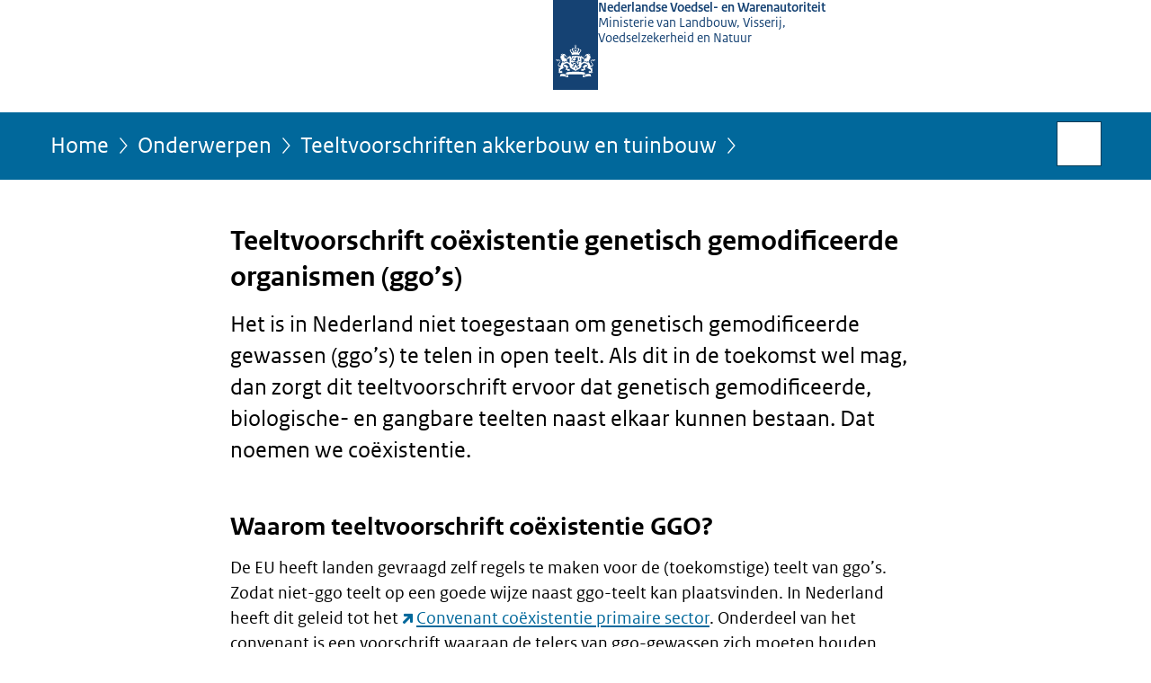

--- FILE ---
content_type: text/html;charset=UTF-8
request_url: https://www.nvwa.nl/onderwerpen/teeltvoorschriften-akkerbouw-en-tuinbouw/teeltvoorschrift-coexistentie-ggo
body_size: 4772
content:
<!doctype html>

<html class="no-js" xml:lang="nl-NL" lang="nl-NL">
<!-- Version: 2025.11.1 -->
<head>
  <meta charset="UTF-8"/>
  <meta name="description" content="Het is in Nederland niet toegestaan om genetisch gemodificeerde gewassen (ggo’s) te telen in open teelt. Als dit in de toekomst wel mag, dan zorgt dit teeltvoorschrift ervoor dat genetisch gemodificeerde, biologische- en gangbare teelten naast elkaar kunnen bestaan. Dat noemen we coëxistentie."/>
<meta name="DCTERMS.description" content="Het is in Nederland niet toegestaan om genetisch gemodificeerde gewassen (ggo’s) te telen in open teelt. Als dit in de toekomst wel mag, dan zorgt dit teeltvoorschrift ervoor dat genetisch gemodificeerde, biologische- en gangbare teelten naast elkaar kunnen bestaan. Dat noemen we coëxistentie."/>
<meta property="og:image" content="https://www.nvwa.nl/binaries/small/content/gallery/nvwa/channel-afbeeldingen/facebook.png"/>
<title>Teeltvoorschrift coëxistentie genetisch gemodificeerde organismen (ggo’s) | Teeltvoorschriften akkerbouw en tuinbouw | NVWA</title>
<meta name="DCTERMS.title" content="Teeltvoorschrift coëxistentie genetisch gemodificeerde organismen (ggo’s) - Teeltvoorschriften akkerbouw en tuinbouw - NVWA"/>
<meta property="og:title" content="Teeltvoorschrift coëxistentie genetisch gemodificeerde organismen (ggo’s)"/>
<meta property="og:description" content="Het is in Nederland niet toegestaan om genetisch gemodificeerde gewassen (ggo’s) te telen in open teelt. Als dit in de toekomst wel mag, dan zorgt dit teeltvoorschrift ervoor dat genetisch gemodificeerde, biologische- en gangbare teelten naast elkaar kunnen bestaan. Dat noemen we coëxistentie."/>
<meta property="og:type" content="website"/>
<meta property="og:url" content="https://www.nvwa.nl/onderwerpen/teeltvoorschriften-akkerbouw-en-tuinbouw/teeltvoorschrift-coexistentie-ggo"/>
<link rel="canonical" href="https://www.nvwa.nl/onderwerpen/teeltvoorschriften-akkerbouw-en-tuinbouw/teeltvoorschrift-coexistentie-ggo"/>
<meta name="viewport" content="width=device-width, initial-scale=1"/>
<meta name="DCTERMS.language" title="XSD.language" content="nl-NL"/>
      <meta name="DCTERMS.creator" title="RIJKSOVERHEID.Organisatie" content="L&amp;N Landbouw"/>
      <meta name="DCTERMS.identifier" title="XSD.anyURI" content="https://www.nvwa.nl/onderwerpen/teeltvoorschriften-akkerbouw-en-tuinbouw/teeltvoorschrift-coexistentie-ggo"/>

    <meta name="DCTERMS.available" title="DCTERMS.Period" content="start=2016-09-28;"/>
    <meta name="DCTERMS.modified" title="XSD.dateTime" content="2024-03-29T11:38"/>
    <meta name="DCTERMS.issued" title="XSD.dateTime" content="2024-03-28T16:34"/>
    <meta name="DCTERMS.spatial" title="OVERHEID.Koninkrijksdeel" content="Nederland"/>
        <meta name="DCTERMS.publisher" title="RIJKSOVERHEID.Organisatie" content="Ministerie van Landbouw, Natuur en Voedselkwaliteit"/>
    <meta name="DCTERMS.rights" content="CC0 1.0 Universal"/>
    <meta name="DCTERMS.rightsHolder" title="RIJKSOVERHEID.Organisatie" content="Ministerie van Landbouw, Natuur en Voedselkwaliteit"/>
      <!--<meta name="OVERHEID.authority" title="RIJKSOVERHEID.Organisatie" content="Ministerie van Landbouw, Natuur en Voedselkwaliteit"/>-->
      <meta name="DCTERMS.subject" content="Teeltvoorschriften akkerbouw en tuinbouw"/>
    <meta name="DCTERMS.type" title="RIJKSOVERHEID.Informatietype" content="onderwerp"/>

    <script nonce="NDRkMmRkYTE2YjU2NDAxYzgyMWZhNzc5ZjA2ODhkM2E=">
          window.dataLayer = window.dataLayer || [];
          window.dataLayer.push({
            "page_type": "Webpagina beleid",
            "ftg_type": "Informatiegever",
            "subjects": "Teeltvoorschriften akkerbouw en tuinbouw",
            "country": "Nederland",
            "issued": "",
            "last_published": "2024-03-29T11:38:42.125+01:00",
            "update": "2016-09-28T14:46:00.000+02:00",
            "publisher": "Ministerie van Landbouw, Natuur en Voedselkwaliteit",
            "language": "nl-NL",
            "uuid": "c07893dd-4437-4d1c-9314-05aeaecdb8df",
            "search_category": "",
            "search_keyword": "",
            "search_count": ""
          });
        </script>
      <link rel="shortcut icon" href="/binaries/content/assets/nvwa/iconen/favicon.ico" type="image/x-icon"/>
<link rel="icon" sizes="192x192" href="/binaries/content/assets/nvwa/iconen/touch-icon.png"/>
<link rel="apple-touch-icon" href="/binaries/content/assets/nvwa/iconen/apple-touch-icon.png"/>
<link rel="stylesheet" href="/webfiles/1750025320430/presentation/responsive.css" type="text/css" media="all"/>
<link rel="preload" href="/webfiles/1750025320430/presentation/responsive.css" as="style" >

<link rel="stylesheet" href="/webfiles/1750025320430/presentation/themes/nvwa.css" type="text/css" media="all"/>
    <link rel="preload" href="/binaries/content/gallery/nvwa/channel-afbeeldingen/beeldmerk-rijksoverheid-desktop.svg" as="image">
<link rel="preload" href="/webfiles/1750025320430/behaviour/core.js" as="script">

</head>

<body id="government" data-scriptpath="/webfiles/1750025320430/behaviour"
      
        class="portalclass"
      data-hartbeattrackingtimer="0" data-cookieinfourl="cookies" data-cookiebody="{sitenaam} gebruikt cookies om het gebruik van de website te analyseren en het gebruiksgemak te verbeteren. Lees meer over" data-cookieurltext="cookies" data-stats="type:webpageextended;thema:-;subject:teeltvoorschriften akkerbouw en tuinbouw" >

<script nonce="NDRkMmRkYTE2YjU2NDAxYzgyMWZhNzc5ZjA2ODhkM2E=">
          (function(window, document, dataLayerName, id) {
            window[dataLayerName]=window[dataLayerName]||[],window[dataLayerName].push({start:(new Date).getTime(),event:"stg.start"});var scripts=document.getElementsByTagName('script')[0],tags=document.createElement('script');
            function stgCreateCookie(a,b,c){var d="";if(c){var e=new Date;e.setTime(e.getTime()+24*c*60*60*1e3),d="; expires="+e.toUTCString()}document.cookie=a+"="+b+d+"; path=/"}
            var isStgDebug=(window.location.href.match("stg_debug")||document.cookie.match("stg_debug"))&&!window.location.href.match("stg_disable_debug");stgCreateCookie("stg_debug",isStgDebug?1:"",isStgDebug?14:-1);
            var qP=[];dataLayerName!=="dataLayer"&&qP.push("data_layer_name="+dataLayerName),isStgDebug&&qP.push("stg_debug");var qPString=qP.length>0?("?"+qP.join("&")):"";
            tags.async=!0,tags.src="//statistiek.rijksoverheid.nl/containers/"+id+".js"+qPString,scripts.parentNode.insertBefore(tags,scripts);
            !function(a,n,i){a[n]=a[n]||{};for(var c=0;c<i.length;c++)!function(i){a[n][i]=a[n][i]||{},a[n][i].api=a[n][i].api||function(){var a=[].slice.call(arguments,0);"string"==typeof a[0]&&window[dataLayerName].push({event:n+"."+i+":"+a[0],parameters:[].slice.call(arguments,1)})}}(i[c])}(window,"ppms",["tm","cm"]);
          })(window, document, 'dataLayer', '2a29c6c3-69ab-47de-be33-273a72df42c5');
        </script><noscript><iframe src="//statistiek.rijksoverheid.nl/containers/2a29c6c3-69ab-47de-be33-273a72df42c5/noscript.html" height="0" width="0" style="display:none;visibility:hidden"></iframe></noscript>
      <div id="mainwrapper">
  <header>

  <div class="skiplinks">
    <a href="#content-wrapper">Ga direct naar inhoud</a>
  </div>

  <div class="logo">
  <div class="logo__wrapper">
    <a href="/" class="logo__link">
          <figure class="logo__figure">
  <img src="/binaries/content/gallery/nvwa/channel-afbeeldingen/beeldmerk-rijksoverheid-desktop.svg" data-fallback="/binaries/svg/content/gallery/nvwa/channel-afbeeldingen/beeldmerk-rijksoverheid.svg" alt="Naar de homepage van NVWA" id="logotype"/>
  <figcaption class="logo__text">
    <span class="logo__sender">Nederlandse Voedsel- en Warenautoriteit</span>
    <span class="logo__ministry">Ministerie van Landbouw, Visserij, Voedselzekerheid en Natuur</span>
    </figcaption>
</figure>
</a>
      </div>
</div>
</header>
<div id="navBar">
  <div class="wrapper">
    <nav class="breadCrumbNav" aria-labelledby="breadCrumbNavLabel">
  <span class="assistive" id="breadCrumbNavLabel">U bevindt zich hier:</span>
  <a href="/">Home</a>
      <a href="/onderwerpen">Onderwerpen</a>
      <a href="/onderwerpen/teeltvoorschriften-akkerbouw-en-tuinbouw">Teeltvoorschriften akkerbouw en tuinbouw</a>
      <span class="assistive" aria-current="page">Coëxistentie ggo&#39;s</span>
          </nav>
<div id="searchForm" role="search" class="searchForm" data-search-closed="Open zoekveld" data-search-opened="Start zoeken">
  <form novalidate method="get" action="/zoeken" id="search-form" data-clearcontent="Invoer wissen">
    <label for="search-keyword">Zoeken binnen NVWA</label>
    <input type="text" id="search-keyword" class="searchInput" name="trefwoord"
      title="Typ hier uw zoektermen" placeholder="Zoeken" />
    <button id="search-submit" class="searchSubmit" name="search-submit" type="submit" 
        title="Start zoeken">
      Zoek</button>
  </form>
</div>
</div>
</div><main id="content-wrapper" tabindex="-1">
  
  <div class="wrapper">
    <div class="article content">
  <h1>
      Teeltvoorschrift coëxistentie genetisch gemodificeerde organismen (ggo’s)</h1>
<div class="intro"><p>Het is in Nederland niet toegestaan om genetisch gemodificeerde gewassen (ggo’s) te telen in open teelt. Als dit in de toekomst wel mag, dan zorgt dit teeltvoorschrift ervoor dat genetisch gemodificeerde, biologische- en gangbare teelten naast elkaar kunnen bestaan. Dat noemen we coëxistentie.</p></div>
  <h2>Waarom teeltvoorschrift coëxistentie GGO?</h2>
        <p>De EU heeft landen gevraagd zelf regels te maken voor de (toekomstige) teelt van ggo’s. Zodat niet-ggo teelt op een goede wijze naast ggo-teelt kan plaatsvinden. In Nederland heeft dit geleid tot het <a href="https://zoek.officielebekendmakingen.nl/kst-29404-6-b1.pdf" class="external" aria-label="Convenant coëxistentie primaire sector (opent externe website)">Convenant coëxistentie primaire sector</a>. Onderdeel van het convenant is een voorschrift waaraan de telers van ggo-gewassen zich moeten houden.</p>

<p>Met dit teeltvoorschrift willen we gescheiden teelt van toegelaten genetisch gemodificeerde gewassen, naast biologisch en gangbaar geteelde gewassen mogelijk maken. De voorschriften hebben betrekking op aardappelen, suikerbieten en maïs.</p><h2>Verplicht melden GGO-teelt</h2>
        <ol>
 <li>De ggo-teler die genetisch gemodificeerde aardappelen, suikerbieten of maïs wil gaan telen moet dat uiterlijk 31 januari van het teeltjaar schriftelijk melden bij niet-ggo en ggo-vrije telers met percelen binnen de isolatieafstanden van de gg-gewassen.</li>
 <li>Biologische telers en andere telers die ggo-vrij willen blijven, moeten vervolgens binnen 2 weken na deze melding laten weten dat ze telen voor de ggo-vrij gedefinieerde markt. Dit betreft telers die ‘ggo-vrij’ als wezenlijk onderdeel in hun bedrijfsvoering hebben. En die kunnen aantonen dat hun afnemers specifieke markteisen stellen met betrekking tot de ggo-vrije status van de eindproducten.</li>
 <li>De ggo-teler moet voor 15 mei van het teeltjaar, de teelt registreren via de gecombineerde opgave (landbouwtelling) bij de RVO.</li>
</ol><h2>Isolatieafstanden</h2>
        <p>De ggo-teler moet de volgende isolatieafstanden aanhouden.</p>

<h3>Bij niet-ggo telers</h3>

<ul>
 <li>3 meter voor aardappelen</li>
 <li>1,5 meter voor suikerbieten</li>
 <li>25 meter voor maïs</li>
</ul>

<h3>Bij ggo-vrije telers</h3>

<ul>
 <li>10 meter voor aardappelen</li>
 <li>3 meter voor suikerbieten</li>
 <li>250 meter voor maïs</li>
</ul>

<p>De isolatieafstanden moeten gerealiseerd worden op het bedrijf van de ggo-teler. De isolatieafstand geldt niet tussen gg-gewassen van verschillende telers.</p><h2>Scheiding producten van gg-gewassen en niet gg-gewassen</h2>
        <p>Alle telers nemen maatregelen om de producten van gg-gewassen en niet gg-gewassen strikt te scheiden. Dat geldt tijdens teelt, verwerking, transport en opslag. Tijdens teelt betreft dit in het bijzonder het bestrijden van:</p>

<ul>
 <li>aardappelopslag,</li>
 <li>suikerbietenschieters,</li>
 <li>suikerbietenopslag (onkruidbieten).</li>
</ul><h2>Waar vind ik dit in de wet?</h2>
        <p>De tekst van de wet- en regelgeving is leidend. U vindt de volledige voorschriften voor co-existentie in <a href="https://wetten.overheid.nl/BWBR0036074/#Hoofdstuk2" class="external" aria-label="Regeling Teelt, Hoofdstuk 2, artikel 6, 7 en 8 (opent externe website)">Regeling Teelt, Hoofdstuk 2, artikel 6, 7 en 8</a>.</p><h2>Meer informatie</h2>
        <p>Voor meer informatie over het toezicht op dit teeltvoorschrift kunt u contact opnemen met de <a href="https://www.nak.nl/contact/" class="external" aria-label="NAK (opent externe website)">NAK</a> of met ons <a href="/over-de-nvwa/contact">Klantcontactcentrum</a>.</p></div>
<div class="fullWidthSection">
  </div><aside>

  </aside><div id="follow-up">
    <div class="block">
      <div class="sharing">
    <h2>Deel deze pagina</h2>
    <ul class="common">
      <li>
          <a href="https://twitter.com/share?url=https%3A%2F%2Fwww.nvwa.nl%2Fonderwerpen%2Fteeltvoorschriften-akkerbouw-en-tuinbouw%2Fteeltvoorschrift-coexistentie-ggo&amp;text=Teeltvoorschrift+co%C3%ABxistentie+genetisch+gemodificeerde+organismen+%28ggo%E2%80%99s%29" class="twitter">
            Deel deze pagina op uw eigen account op X</a>
        </li>
      <li>
          <a href="https://www.facebook.com/sharer.php?u=https%3A%2F%2Fwww.nvwa.nl%2Fonderwerpen%2Fteeltvoorschriften-akkerbouw-en-tuinbouw%2Fteeltvoorschrift-coexistentie-ggo" class="facebook">
            Deel deze pagina op uw eigen account op Facebook</a>
        </li>
      <li>
          <a href="https://www.linkedin.com/shareArticle?mini=true&amp;url=https%3A%2F%2Fwww.nvwa.nl%2Fonderwerpen%2Fteeltvoorschriften-akkerbouw-en-tuinbouw%2Fteeltvoorschrift-coexistentie-ggo&amp;title=Teeltvoorschrift+co%C3%ABxistentie+genetisch+gemodificeerde+organismen+%28ggo%E2%80%99s%29&amp;source=NVWA&amp;summary=Het+is+in+Nederland+niet+toegestaan+om+genetisch+gemodificeerde+gewassen+%28ggo%E2%80%99s%29+te+telen+in+open+teelt.+Als+dit+in+de+toekomst+wel+mag%2C+dan+zorgt+dit+teeltvoorschrift+ervoor+dat+genetisch+gemodificeerde%2C+biologische-+en+gangbare+teelten+naast+elkaar+kunnen+bestaan.+Dat+noemen+we+co%C3%ABxistentie." class="linkedin">
            Deel deze pagina op uw eigen account op LinkedIn</a>
        </li>
      </ul>
  </div>
</div>
  </div>
</div>
  
</main>
<footer class="site-footer">
  <div class="wrapper">

    <div class="payoff">
          <span>Samen staan we voor de veiligheid van mens, dier en natuur.<br>Nu en in de toekomst.</span>
        </div>

      <div class="column">
    <h2>Service</h2>
    <ul>

    <li >
        <a href="/nieuws-en-media">Actueel</a>
      </li>
    <li >
        <a href="https://www.nvwa.nl/sitemap">Sitemap</a>
      </li>
    <li >
        <a href="/abonneren">Abonneren</a>
      </li>
    <li >
        <a href="/archief">Archief</a>
      </li>
    <li >
        <a href="/documenten">Documenten</a>
      </li>
    <li >
        <a href="/help">Help</a>
      </li>
    </ul>
</div>
<div class="column">
    <h2>Over deze site</h2>
    <ul>

    <li >
        <a href="/copyright">Copyright</a>
      </li>
    <li >
        <a href="/privacy">Privacy</a>
      </li>
    <li >
        <a href="/cookies">Cookies</a>
      </li>
    <li >
        <a href="/toegankelijkheid">Toegankelijkheid</a>
      </li>
    <li >
        <a href="/kwetsbaarheid-melden">Kwetsbaarheid melden</a>
      </li>
    </ul>
</div>
</div>

  <nav class="languages" aria-labelledby="languageMenuLabel">
    <div class="languages__wrapper">
      <p id="languageMenuLabel" class="languages__label">Deze website in andere talen:</p>
  <ul class="languages__list">
    <li class="languages__list-item ">
         <a href="https://english.nvwa.nl/" class="languages__link" lang="en">English</a>
            </li>
    </ul>
</div>
  </nav>
</footer>
</div>

<!--[if (gt IE 10)|!(IE)]><!-->
<script src="/webfiles/1750025320430/behaviour/core.js"></script>
<!--<![endif]-->

</body>
</html>
